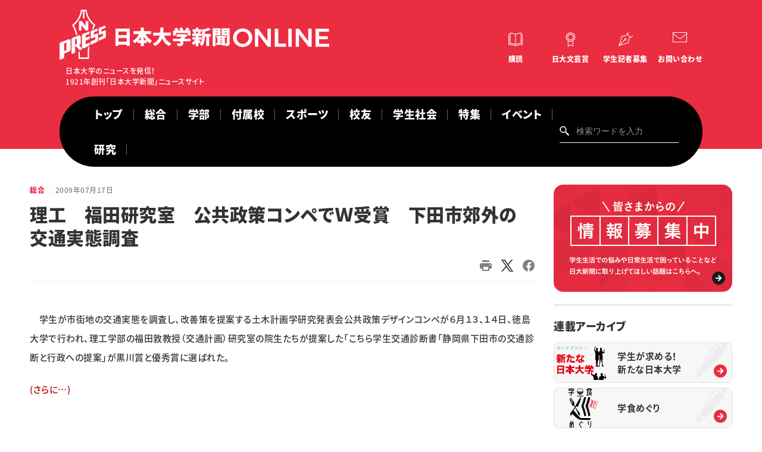

--- FILE ---
content_type: text/html; charset=UTF-8
request_url: https://www.nu-press.net/general/20090717113450/
body_size: 12412
content:
<!DOCTYPE HTML>
<html>

<head prefix="og: http://ogp.me/ns# fb: http://ogp.me/ns/fb# article: http://ogp.me/ns/article#">
      <!-- Google tag (gtag.js) -->
    <script async src="https://www.googletagmanager.com/gtag/js?id=G-89E75W8M6S"></script>
    <script>
      window.dataLayer = window.dataLayer || [];

      function gtag() {
        dataLayer.push(arguments);
      }
      gtag('js', new Date());
      gtag('config', 'G-89E75W8M6S');
    </script>  <meta charset="UTF-8">
  <meta http-equiv="Content-Script-type" content="text/javascript">
  <meta http-equiv="Content-Style-type" content="text/css">
  <meta http-equiv="X-UA-Compatible" content="IE=edge">
  <meta name="viewport" content="width=device-width,initial-scale=1">
  <meta name="description" content="　学生が市街地の交通実態を調査し、改善策を提案する土木計画学研究発表会公共政策デザインコンペが６月１３、１４日、徳島大学で行われ、理工学部の福田敦教授（交通計画）研究室の院生たちが提案した「こちら学生交通診断書「静岡県下 [&hellip;]">
  <meta name="thumbnail" content="">
  <meta name="twitter:card" content="summary">
  <meta property="og:type" content="article">
  <meta property="og:url" content="">
  <meta property="og:title" content="理工　福田研究室　公共政策コンペでＷ受賞　下田市郊外の交通実態調査">
  <meta property="og:site_name" content="">
  <meta property="og:image" content="https://www.nu-press.net/wp-content/uploads/2024/08/logo.png">
  <meta property="og:description" content="">
  <meta property="og:locale" content="ja_JP">
  <meta property="og:image:width" content="400">
  <meta property="og:image:height" content="400">
  <script type="application/ld+json">
    {
      "@context": "http://schema.org",
      "@type": "NewsArticle",
      "name": "理工　福田研究室　公共政策コンペでＷ受賞　下田市郊外の交通実態調査",
      "datePublished": "2009-07-17",
      "url": "https://www.nu-press.net/general/20090717113450/"
    }
  </script>
  <link rel="preconnect" href="https://fonts.googleapis.com">
<link rel="preconnect" href="https://fonts.gstatic.com" crossorigin>
<link href="https://fonts.googleapis.com/css2?family=Montserrat:wght@500;700&display=swap" rel="stylesheet">
<link rel="stylesheet" href="https://cdnjs.cloudflare.com/ajax/libs/slick-carousel/1.9.0/slick.min.css">
<link rel="stylesheet" href="https://cdnjs.cloudflare.com/ajax/libs/animate.css/3.7.2/animate.min.css">
<link rel="stylesheet" href="/asset/css/config.css?2025">
<link rel="stylesheet" href="/asset/css/layout.css">
<link rel="stylesheet" href="/asset/css/lower.css?2025">
<link rel="stylesheet" href="/asset/css/module.css?2025">
<script src="https://cdnjs.cloudflare.com/ajax/libs/jquery/3.4.1/jquery.min.js"></script>
<script src="https://cdnjs.cloudflare.com/ajax/libs/slick-carousel/1.9.0/slick.min.js"></script>
<script src="https://cdnjs.cloudflare.com/ajax/libs/wow/1.1.2/wow.min.js"></script>
<script src="/asset/js/script.js?4"></script>
  <!-- GoogleAnalytics -->
  <script>
    (function(i, s, o, g, r, a, m) {
      i['GoogleAnalyticsObject'] = r;
      i[r] = i[r] || function() {
        (i[r].q = i[r].q || []).push(arguments)
      }, i[r].l = 1 * new Date();
      a = s.createElement(o), m = s.getElementsByTagName(o)[0];
      a.async = 1;
      a.src = g;
      m.parentNode.insertBefore(a, m)
    })(window, document, 'script', '//www.google-analytics.com/analytics.js', 'ga');
    ga('create', 'UA-4627726-31', 'auto');
    ga('send', 'pageview');
  </script>
  <!-- GoogleAnalytics -->
  <title>理工　福田研究室　公共政策コンペでＷ受賞　下田市郊外の交通実態調査 &#8211; 日本大学新聞ONLINE</title>
<meta name='robots' content='max-image-preview:large' />
<link rel='dns-prefetch' href='//www.googletagmanager.com' />
<link rel="alternate" type="application/rss+xml" title="日本大学新聞ONLINE &raquo; 総合 カテゴリーのフィード" href="https://www.nu-press.net/general/feed/" />
<style id='wp-img-auto-sizes-contain-inline-css' type='text/css'>
img:is([sizes=auto i],[sizes^="auto," i]){contain-intrinsic-size:3000px 1500px}
/*# sourceURL=wp-img-auto-sizes-contain-inline-css */
</style>
<style id='wp-emoji-styles-inline-css' type='text/css'>

	img.wp-smiley, img.emoji {
		display: inline !important;
		border: none !important;
		box-shadow: none !important;
		height: 1em !important;
		width: 1em !important;
		margin: 0 0.07em !important;
		vertical-align: -0.1em !important;
		background: none !important;
		padding: 0 !important;
	}
/*# sourceURL=wp-emoji-styles-inline-css */
</style>
<style id='wp-block-library-inline-css' type='text/css'>
:root{--wp-block-synced-color:#7a00df;--wp-block-synced-color--rgb:122,0,223;--wp-bound-block-color:var(--wp-block-synced-color);--wp-editor-canvas-background:#ddd;--wp-admin-theme-color:#007cba;--wp-admin-theme-color--rgb:0,124,186;--wp-admin-theme-color-darker-10:#006ba1;--wp-admin-theme-color-darker-10--rgb:0,107,160.5;--wp-admin-theme-color-darker-20:#005a87;--wp-admin-theme-color-darker-20--rgb:0,90,135;--wp-admin-border-width-focus:2px}@media (min-resolution:192dpi){:root{--wp-admin-border-width-focus:1.5px}}.wp-element-button{cursor:pointer}:root .has-very-light-gray-background-color{background-color:#eee}:root .has-very-dark-gray-background-color{background-color:#313131}:root .has-very-light-gray-color{color:#eee}:root .has-very-dark-gray-color{color:#313131}:root .has-vivid-green-cyan-to-vivid-cyan-blue-gradient-background{background:linear-gradient(135deg,#00d084,#0693e3)}:root .has-purple-crush-gradient-background{background:linear-gradient(135deg,#34e2e4,#4721fb 50%,#ab1dfe)}:root .has-hazy-dawn-gradient-background{background:linear-gradient(135deg,#faaca8,#dad0ec)}:root .has-subdued-olive-gradient-background{background:linear-gradient(135deg,#fafae1,#67a671)}:root .has-atomic-cream-gradient-background{background:linear-gradient(135deg,#fdd79a,#004a59)}:root .has-nightshade-gradient-background{background:linear-gradient(135deg,#330968,#31cdcf)}:root .has-midnight-gradient-background{background:linear-gradient(135deg,#020381,#2874fc)}:root{--wp--preset--font-size--normal:16px;--wp--preset--font-size--huge:42px}.has-regular-font-size{font-size:1em}.has-larger-font-size{font-size:2.625em}.has-normal-font-size{font-size:var(--wp--preset--font-size--normal)}.has-huge-font-size{font-size:var(--wp--preset--font-size--huge)}.has-text-align-center{text-align:center}.has-text-align-left{text-align:left}.has-text-align-right{text-align:right}.has-fit-text{white-space:nowrap!important}#end-resizable-editor-section{display:none}.aligncenter{clear:both}.items-justified-left{justify-content:flex-start}.items-justified-center{justify-content:center}.items-justified-right{justify-content:flex-end}.items-justified-space-between{justify-content:space-between}.screen-reader-text{border:0;clip-path:inset(50%);height:1px;margin:-1px;overflow:hidden;padding:0;position:absolute;width:1px;word-wrap:normal!important}.screen-reader-text:focus{background-color:#ddd;clip-path:none;color:#444;display:block;font-size:1em;height:auto;left:5px;line-height:normal;padding:15px 23px 14px;text-decoration:none;top:5px;width:auto;z-index:100000}html :where(.has-border-color){border-style:solid}html :where([style*=border-top-color]){border-top-style:solid}html :where([style*=border-right-color]){border-right-style:solid}html :where([style*=border-bottom-color]){border-bottom-style:solid}html :where([style*=border-left-color]){border-left-style:solid}html :where([style*=border-width]){border-style:solid}html :where([style*=border-top-width]){border-top-style:solid}html :where([style*=border-right-width]){border-right-style:solid}html :where([style*=border-bottom-width]){border-bottom-style:solid}html :where([style*=border-left-width]){border-left-style:solid}html :where(img[class*=wp-image-]){height:auto;max-width:100%}:where(figure){margin:0 0 1em}html :where(.is-position-sticky){--wp-admin--admin-bar--position-offset:var(--wp-admin--admin-bar--height,0px)}@media screen and (max-width:600px){html :where(.is-position-sticky){--wp-admin--admin-bar--position-offset:0px}}

/*# sourceURL=wp-block-library-inline-css */
</style><style id='global-styles-inline-css' type='text/css'>
:root{--wp--preset--aspect-ratio--square: 1;--wp--preset--aspect-ratio--4-3: 4/3;--wp--preset--aspect-ratio--3-4: 3/4;--wp--preset--aspect-ratio--3-2: 3/2;--wp--preset--aspect-ratio--2-3: 2/3;--wp--preset--aspect-ratio--16-9: 16/9;--wp--preset--aspect-ratio--9-16: 9/16;--wp--preset--color--black: #000000;--wp--preset--color--cyan-bluish-gray: #abb8c3;--wp--preset--color--white: #ffffff;--wp--preset--color--pale-pink: #f78da7;--wp--preset--color--vivid-red: #cf2e2e;--wp--preset--color--luminous-vivid-orange: #ff6900;--wp--preset--color--luminous-vivid-amber: #fcb900;--wp--preset--color--light-green-cyan: #7bdcb5;--wp--preset--color--vivid-green-cyan: #00d084;--wp--preset--color--pale-cyan-blue: #8ed1fc;--wp--preset--color--vivid-cyan-blue: #0693e3;--wp--preset--color--vivid-purple: #9b51e0;--wp--preset--gradient--vivid-cyan-blue-to-vivid-purple: linear-gradient(135deg,rgb(6,147,227) 0%,rgb(155,81,224) 100%);--wp--preset--gradient--light-green-cyan-to-vivid-green-cyan: linear-gradient(135deg,rgb(122,220,180) 0%,rgb(0,208,130) 100%);--wp--preset--gradient--luminous-vivid-amber-to-luminous-vivid-orange: linear-gradient(135deg,rgb(252,185,0) 0%,rgb(255,105,0) 100%);--wp--preset--gradient--luminous-vivid-orange-to-vivid-red: linear-gradient(135deg,rgb(255,105,0) 0%,rgb(207,46,46) 100%);--wp--preset--gradient--very-light-gray-to-cyan-bluish-gray: linear-gradient(135deg,rgb(238,238,238) 0%,rgb(169,184,195) 100%);--wp--preset--gradient--cool-to-warm-spectrum: linear-gradient(135deg,rgb(74,234,220) 0%,rgb(151,120,209) 20%,rgb(207,42,186) 40%,rgb(238,44,130) 60%,rgb(251,105,98) 80%,rgb(254,248,76) 100%);--wp--preset--gradient--blush-light-purple: linear-gradient(135deg,rgb(255,206,236) 0%,rgb(152,150,240) 100%);--wp--preset--gradient--blush-bordeaux: linear-gradient(135deg,rgb(254,205,165) 0%,rgb(254,45,45) 50%,rgb(107,0,62) 100%);--wp--preset--gradient--luminous-dusk: linear-gradient(135deg,rgb(255,203,112) 0%,rgb(199,81,192) 50%,rgb(65,88,208) 100%);--wp--preset--gradient--pale-ocean: linear-gradient(135deg,rgb(255,245,203) 0%,rgb(182,227,212) 50%,rgb(51,167,181) 100%);--wp--preset--gradient--electric-grass: linear-gradient(135deg,rgb(202,248,128) 0%,rgb(113,206,126) 100%);--wp--preset--gradient--midnight: linear-gradient(135deg,rgb(2,3,129) 0%,rgb(40,116,252) 100%);--wp--preset--font-size--small: 13px;--wp--preset--font-size--medium: 20px;--wp--preset--font-size--large: 36px;--wp--preset--font-size--x-large: 42px;--wp--preset--spacing--20: 0.44rem;--wp--preset--spacing--30: 0.67rem;--wp--preset--spacing--40: 1rem;--wp--preset--spacing--50: 1.5rem;--wp--preset--spacing--60: 2.25rem;--wp--preset--spacing--70: 3.38rem;--wp--preset--spacing--80: 5.06rem;--wp--preset--shadow--natural: 6px 6px 9px rgba(0, 0, 0, 0.2);--wp--preset--shadow--deep: 12px 12px 50px rgba(0, 0, 0, 0.4);--wp--preset--shadow--sharp: 6px 6px 0px rgba(0, 0, 0, 0.2);--wp--preset--shadow--outlined: 6px 6px 0px -3px rgb(255, 255, 255), 6px 6px rgb(0, 0, 0);--wp--preset--shadow--crisp: 6px 6px 0px rgb(0, 0, 0);}:where(.is-layout-flex){gap: 0.5em;}:where(.is-layout-grid){gap: 0.5em;}body .is-layout-flex{display: flex;}.is-layout-flex{flex-wrap: wrap;align-items: center;}.is-layout-flex > :is(*, div){margin: 0;}body .is-layout-grid{display: grid;}.is-layout-grid > :is(*, div){margin: 0;}:where(.wp-block-columns.is-layout-flex){gap: 2em;}:where(.wp-block-columns.is-layout-grid){gap: 2em;}:where(.wp-block-post-template.is-layout-flex){gap: 1.25em;}:where(.wp-block-post-template.is-layout-grid){gap: 1.25em;}.has-black-color{color: var(--wp--preset--color--black) !important;}.has-cyan-bluish-gray-color{color: var(--wp--preset--color--cyan-bluish-gray) !important;}.has-white-color{color: var(--wp--preset--color--white) !important;}.has-pale-pink-color{color: var(--wp--preset--color--pale-pink) !important;}.has-vivid-red-color{color: var(--wp--preset--color--vivid-red) !important;}.has-luminous-vivid-orange-color{color: var(--wp--preset--color--luminous-vivid-orange) !important;}.has-luminous-vivid-amber-color{color: var(--wp--preset--color--luminous-vivid-amber) !important;}.has-light-green-cyan-color{color: var(--wp--preset--color--light-green-cyan) !important;}.has-vivid-green-cyan-color{color: var(--wp--preset--color--vivid-green-cyan) !important;}.has-pale-cyan-blue-color{color: var(--wp--preset--color--pale-cyan-blue) !important;}.has-vivid-cyan-blue-color{color: var(--wp--preset--color--vivid-cyan-blue) !important;}.has-vivid-purple-color{color: var(--wp--preset--color--vivid-purple) !important;}.has-black-background-color{background-color: var(--wp--preset--color--black) !important;}.has-cyan-bluish-gray-background-color{background-color: var(--wp--preset--color--cyan-bluish-gray) !important;}.has-white-background-color{background-color: var(--wp--preset--color--white) !important;}.has-pale-pink-background-color{background-color: var(--wp--preset--color--pale-pink) !important;}.has-vivid-red-background-color{background-color: var(--wp--preset--color--vivid-red) !important;}.has-luminous-vivid-orange-background-color{background-color: var(--wp--preset--color--luminous-vivid-orange) !important;}.has-luminous-vivid-amber-background-color{background-color: var(--wp--preset--color--luminous-vivid-amber) !important;}.has-light-green-cyan-background-color{background-color: var(--wp--preset--color--light-green-cyan) !important;}.has-vivid-green-cyan-background-color{background-color: var(--wp--preset--color--vivid-green-cyan) !important;}.has-pale-cyan-blue-background-color{background-color: var(--wp--preset--color--pale-cyan-blue) !important;}.has-vivid-cyan-blue-background-color{background-color: var(--wp--preset--color--vivid-cyan-blue) !important;}.has-vivid-purple-background-color{background-color: var(--wp--preset--color--vivid-purple) !important;}.has-black-border-color{border-color: var(--wp--preset--color--black) !important;}.has-cyan-bluish-gray-border-color{border-color: var(--wp--preset--color--cyan-bluish-gray) !important;}.has-white-border-color{border-color: var(--wp--preset--color--white) !important;}.has-pale-pink-border-color{border-color: var(--wp--preset--color--pale-pink) !important;}.has-vivid-red-border-color{border-color: var(--wp--preset--color--vivid-red) !important;}.has-luminous-vivid-orange-border-color{border-color: var(--wp--preset--color--luminous-vivid-orange) !important;}.has-luminous-vivid-amber-border-color{border-color: var(--wp--preset--color--luminous-vivid-amber) !important;}.has-light-green-cyan-border-color{border-color: var(--wp--preset--color--light-green-cyan) !important;}.has-vivid-green-cyan-border-color{border-color: var(--wp--preset--color--vivid-green-cyan) !important;}.has-pale-cyan-blue-border-color{border-color: var(--wp--preset--color--pale-cyan-blue) !important;}.has-vivid-cyan-blue-border-color{border-color: var(--wp--preset--color--vivid-cyan-blue) !important;}.has-vivid-purple-border-color{border-color: var(--wp--preset--color--vivid-purple) !important;}.has-vivid-cyan-blue-to-vivid-purple-gradient-background{background: var(--wp--preset--gradient--vivid-cyan-blue-to-vivid-purple) !important;}.has-light-green-cyan-to-vivid-green-cyan-gradient-background{background: var(--wp--preset--gradient--light-green-cyan-to-vivid-green-cyan) !important;}.has-luminous-vivid-amber-to-luminous-vivid-orange-gradient-background{background: var(--wp--preset--gradient--luminous-vivid-amber-to-luminous-vivid-orange) !important;}.has-luminous-vivid-orange-to-vivid-red-gradient-background{background: var(--wp--preset--gradient--luminous-vivid-orange-to-vivid-red) !important;}.has-very-light-gray-to-cyan-bluish-gray-gradient-background{background: var(--wp--preset--gradient--very-light-gray-to-cyan-bluish-gray) !important;}.has-cool-to-warm-spectrum-gradient-background{background: var(--wp--preset--gradient--cool-to-warm-spectrum) !important;}.has-blush-light-purple-gradient-background{background: var(--wp--preset--gradient--blush-light-purple) !important;}.has-blush-bordeaux-gradient-background{background: var(--wp--preset--gradient--blush-bordeaux) !important;}.has-luminous-dusk-gradient-background{background: var(--wp--preset--gradient--luminous-dusk) !important;}.has-pale-ocean-gradient-background{background: var(--wp--preset--gradient--pale-ocean) !important;}.has-electric-grass-gradient-background{background: var(--wp--preset--gradient--electric-grass) !important;}.has-midnight-gradient-background{background: var(--wp--preset--gradient--midnight) !important;}.has-small-font-size{font-size: var(--wp--preset--font-size--small) !important;}.has-medium-font-size{font-size: var(--wp--preset--font-size--medium) !important;}.has-large-font-size{font-size: var(--wp--preset--font-size--large) !important;}.has-x-large-font-size{font-size: var(--wp--preset--font-size--x-large) !important;}
/*# sourceURL=global-styles-inline-css */
</style>

<style id='classic-theme-styles-inline-css' type='text/css'>
/*! This file is auto-generated */
.wp-block-button__link{color:#fff;background-color:#32373c;border-radius:9999px;box-shadow:none;text-decoration:none;padding:calc(.667em + 2px) calc(1.333em + 2px);font-size:1.125em}.wp-block-file__button{background:#32373c;color:#fff;text-decoration:none}
/*# sourceURL=/wp-includes/css/classic-themes.min.css */
</style>
<link rel='stylesheet' id='Read More WP-public-css-css' href='https://www.nu-press.net/wp-content/plugins/read-more-wp/public/css/read-more-wp-public.css?ver=1.1.6' type='text/css' media='all' />
<script type="text/javascript" src="https://www.nu-press.net/wp-includes/js/jquery/jquery.min.js?ver=3.7.1" id="jquery-core-js"></script>
<script type="text/javascript" src="https://www.nu-press.net/wp-includes/js/jquery/jquery-migrate.min.js?ver=3.4.1" id="jquery-migrate-js"></script>
<script type="text/javascript" src="https://www.nu-press.net/wp-content/plugins/read-more-wp/public/js/read-more-wp-public.js?ver=1.1.6" id="Read More WP-public-js-js"></script>

<!-- Site Kit によって追加された Google タグ（gtag.js）スニペット -->
<!-- Google アナリティクス スニペット (Site Kit が追加) -->
<script type="text/javascript" src="https://www.googletagmanager.com/gtag/js?id=GT-KDDH5D7T" id="google_gtagjs-js" async></script>
<script type="text/javascript" id="google_gtagjs-js-after">
/* <![CDATA[ */
window.dataLayer = window.dataLayer || [];function gtag(){dataLayer.push(arguments);}
gtag("set","linker",{"domains":["www.nu-press.net"]});
gtag("js", new Date());
gtag("set", "developer_id.dZTNiMT", true);
gtag("config", "GT-KDDH5D7T");
//# sourceURL=google_gtagjs-js-after
/* ]]> */
</script>
<link rel="https://api.w.org/" href="https://www.nu-press.net/wp-json/" /><link rel="alternate" title="JSON" type="application/json" href="https://www.nu-press.net/wp-json/wp/v2/categories/2" /><link rel="EditURI" type="application/rsd+xml" title="RSD" href="https://www.nu-press.net/xmlrpc.php?rsd" />
<meta name="generator" content="WordPress 6.9" />
<meta name="generator" content="Site Kit by Google 1.170.0" />		<style type="text/css" id="wp-custom-css">
			.mark1{
  background:linear-gradient(transparent 50%, #ff0 50%);  
}

p.trend { color: #EB2D41; }

div.trend{ height: 26.7px;}

.button a {
    background: #eee;
    border-radius: 9999px;
    position: relative;
    display: flex;
    justify-content: space-around;
    align-items: center;
    margin: 0 auto;
    max-width: 250px;
    padding: 10px 25px;
    font-family: "Noto Sans Japanese";
    color: #333333;
    line-height: 1.8;
    text-decoration: none;
    transition: 0.3s ease-in-out;
    font-weight: 500;
}
.button a:hover {
    background: #333333;
    color: #FFF;
}
.button a:after {
    content: '';
    width: 5px;
    height: 5px;
    border-top: 3px solid #333333;
    border-right: 3px solid #333333;
    transform: rotate(45deg) translateY(-50%);
    position: absolute;
    top: 50%;
    right: 20px;
    border-radius: 1px;
    transition: 0.3s ease-in-out;
}
.button a:hover:after {
    border-color: #FFF;
}

/*左上に背景色ありタイトル*/
.box5-3{
	display:inline-block;
	padding:3em 2em 2em; /* ボックス内側余白 */
	position:relative; /* 配置(ここを基準に)*/
	left: 50%;
  transform: translateX(-50%);
	border: 1px solid #757575; /* ボックスの線 (太さ・種類・色)*/
	background-color:#F8F8F8; /* ボックス背景色*/
}

.box5-3 .box-title {
	background-color:#757575; /* タイトル背景色 */
	font-size: 1em;/* タイトル文字の大きさ */
	color: #fff ; /* タイトル文字色 */
	padding: 7px 12px;/*タイトルの余白*/
	line-height: 1;/*タイトルの行の高さ*/
	position:absolute;/* 配置(ここを動かす) */
	top: 0; /*上からの距離*/
	left: 0; /*左からの距離*/
}

.body:not(.contact):not(.contact-child) .the_content ul
{margin-bottom:0px;}		</style>
		</head>

<body class="is-entry" oncontextmenu="return false;" oncopy="return false;">

  <div class="tgl"><span>メニューの開閉</span></div>
<div class="drawer">
  <div class="inner">
    <div class="nav-wrap">
      <nav>
        <div class="search">
          <form class="searchform" role="search" method="get" action="https://www.nu-press.net">
            <input type="text" name="s" id="s" value="" placeholder="検索ワードを入力">
            <input type="hidden" value="post" name="post_type" id="post_type">
            <input type="submit" value="検索">
          </form>
        </div>
        <div class="glnv">
          <ul>
            <li><a href="/">トップ</a></li>
            <li><a href="https://www.nu-press.net/general/">総合</a></li>
            <li><a href="https://www.nu-press.net/academic/">学部・大学院</a></li>
            <li><a href="https://www.nu-press.net/affiliated_school/">付属校</a></li>
            <li><a href="https://www.nu-press.net/sports/">スポーツ</a></li>
            <li><a href="https://www.nu-press.net/people/">校友</a></li>
            <li><a href="https://www.nu-press.net/society/">学生社会</a></li>
            <li><a href="https://www.nu-press.net/feature/">特集・企画</a></li>
            <li><a href="/event/">イベント</a></li>
          </ul>
        </div>
        <div class="utility">
          <ul>
            <li class="subscribe"><a href=https://www.nu-press.net/about/subscription/"">購読</a></li>
            <li class="award"><a href="https://www.nu-press.net/about/prize/">日大文芸賞</a></li>
            <li class="journalist"><a href="">学生記者募集</a></li>
            <li class="contact"><a href="https://www.nu-press.net/contact/">お問い合わせ</a></li>
          </ul>
        </div>
      </nav>
    </div>
  </div>
</div>

  <div class=" wrap">

    <header>
  <div class="inner">
     <div class="si-utility">
<div class="si"><a href="/"><img src="/asset/img/common/logo-white.svg" alt="日本大学"><span class="jp"><img src="/asset/img/common/header_logo_type.svg" alt="日本大学"></span><span class="sub">日本大学のニュースを発信！<br>1921年創刊「日本大学新聞」ニュースサイト</span></a></div>
      <div class="utility">
        <ul>
          <li class="subscribe"><a href="https://www.nu-press.net/about/subscription/">購読</a></li>
          <li class="award"><a href="https://www.nu-press.net/about/prize/">日大文芸賞</a></li>
          <li class="journalist"><a href="https://www.nu-press.net/about/student_journalists/">学生記者募集</a></li>
          <li class="contact"><a href="https://www.nu-press.net/contact/">お問い合わせ</a></li>
        </ul>
      </div>
    </div>
    <div class="glnv">
      <nav>
        <ul>
		  <li><a href="/">トップ</a></li>
		  <li><a href="https://www.nu-press.net/general/">総合</a></li>
          <li><a href="https://www.nu-press.net/academic/">学部</a></li>
          <li><a href="https://www.nu-press.net/affiliated_school/">付属校</a></li>
          <li><a href="https://www.nu-press.net/sports/">スポーツ</a></li>
          <li><a href="https://www.nu-press.net/people/">校友</a></li>
          <li><a href="https://www.nu-press.net/society/">学生社会</a></li>
          <li><a href="https://www.nu-press.net/feature/">特集</a></li>
          <li><a href="https://www.nu-press.net/event/">イベント</a></li>
          <li><a href="https://www.nu-press.net/reserch/">研究</a></li>
        </ul>
        <div class="search">
          <form class="searchform" role="search" method="get" action="https://www.nu-press.net">
            <input type="text" name="s" id="s" value="" placeholder="検索ワードを入力">
            <input type="hidden" value="post" name="post_type" id="post_type">
            <input type="submit" value="検索">
          </form>
        </div>
      </nav>
    </div>
  </div>
</header>

    <main>

      <div class="columns col02">

        <div class="inner">

          <div class="main">


                        <div class="area-entry">
              <div class="inner">
                <div class="title-body">
                  <div class="title">
                    <div class="category-date">
                      <p class="category"><a href="https://www.nu-press.net/general/">総合</a></p>
                      <p class="date"><time datetime="2009-07-17">2009年07月17日</time></p>
                    </div>
                    <h1 class="title-entry">理工　福田研究室　公共政策コンペでＷ受賞　下田市郊外の交通実態調査</h1>
                    <div class="tag-social">
                      <div class="tag">
                        <ul class="list-tag">
                                                  </ul>
                      </div>
                      <div class="social">
                        <ul>
                      <li><a href="#" onclick="window.print(); return false;"><img src="/asset/img/common/icn-print.svg" alt=""></a></li>
                          <li><a href="https://x.com/intent/tweet?url=https://www.nu-press.net/general/20090717113450/&text=理工　福田研究室　公共政策コンペでＷ受賞　下田市郊外の交通実態調査"><img src="https://www.nu-press.net/wp-content/uploads/2024/07/logo-black.png" alt=""></a></li>
                          <li><a href="http://www.facebook.com/share.php?u=https://www.nu-press.net/general/20090717113450/"><img src="/asset/img/common/icn-fb.svg" alt=""></a></li>
                        </ul>
                      </div>
                    </div>
                  </div>
                  <div class="body entrybody">

                    <div class="entry-body">

                      <div class="the_content">
                        <p>　学生が市街地の交通実態を調査し、改善策を提案する土木計画学研究発表会公共政策デザインコンペが６月１３、１４日、徳島大学で行われ、理工学部の福田敦教授（交通計画）研究室の院生たちが提案した「こちら学生交通診断書「静岡県下田市の交通診断と行政への提案」が黒川賞と優秀賞に選ばれた。</p>
<p> <a href="https://www.nu-press.net/general/20090717113450/#more-1148" class="more-link"><span aria-label="続きを読む 理工　福田研究室　公共政策コンペでＷ受賞　下田市郊外の交通実態調査">(さらに&hellip;)</span></a></p>
                                              </div>
                      <div class="area-block-side is-tag">
                        <div class="inner">
                          <div class="title-body">
                            <h2 class="hl02">関連タグ</h2>
                            <div class="tag">
                              <ul class="list-tag">
                                                              </ul>
                            </div>
                          </div>
                        </div>
                      </div>
                    </div>


                    <div class="comment">
                      <p><a href="/comment_form/" class="btn btn-comment"><span>ご意見・ご感想はこちらから</span></a></p>
                    </div>

                    <div class="back">
                      <p><a href="https://www.nu-press.net/general/" class="btn btn-back">一覧に戻る</a></p>
                    </div>

                  </div>
                </div>
              </div>
            </div>

                          
                <div class="area-relate">
                  <div class="inner">
                    <div class="title-body">
                      <div class="title">
                        <h2 class="hl02">合わせて読みたい</h2>
                      </div>
                      <div class="body">
                        <div class="articles type-d">
                                                      <div class="article">
                              <a href="https://www.nu-press.net/general/20251226112611/">
                                <div class="imgtxt">
                                  <div class="img">
                                    <picture>
                                      <img src="https://www.nu-press.net/wp-content/uploads/2025/12/S__79093770.jpg" alt="">                                    </picture>
                                  </div>
                                  <div class="txt">
                                    <p class="category">総合</p>
                                    <h2 class="title">レスリング・全日本   97㌔で級吉田３連覇</h2>
                                    <p class="lead"></p>
                                    <time datetime="2025-12-26">2025年12月26日</time>
                                    <ul class="list-tag">
                                                                          </ul>
                                  </div>
                                </div>
                              </a>
                            </div>
                                                      <div class="article">
                              <a href="https://www.nu-press.net/general/20251218151730/">
                                <div class="imgtxt">
                                  <div class="img">
                                    <picture>
                                      <img src="/asset/img/common/noimg-general.png" alt="">                                    </picture>
                                  </div>
                                  <div class="txt">
                                    <p class="category">総合</p>
                                    <h2 class="title">芸術学部写真学科　教員作品展　ＳKＹⅧ</h2>
                                    <p class="lead"></p>
                                    <time datetime="2025-12-18">2025年12月18日</time>
                                    <ul class="list-tag">
                                                                          </ul>
                                  </div>
                                </div>
                              </a>
                            </div>
                                                      <div class="article">
                              <a href="https://www.nu-press.net/general/20251208110829/">
                                <div class="imgtxt">
                                  <div class="img">
                                    <picture>
                                      <img src="/asset/img/common/noimg-general.png" alt="">                                    </picture>
                                  </div>
                                  <div class="txt">
                                    <p class="category">総合</p>
                                    <h2 class="title">２５年度司法書士試験 　本学からは２人</h2>
                                    <p class="lead"></p>
                                    <time datetime="2025-12-08">2025年12月08日</time>
                                    <ul class="list-tag">
                                                                          </ul>
                                  </div>
                                </div>
                              </a>
                            </div>
                                                      <div class="article">
                              <a href="https://www.nu-press.net/general/20251208110511/">
                                <div class="imgtxt">
                                  <div class="img">
                                    <picture>
                                      <img src="/asset/img/common/noimg-general.png" alt="">                                    </picture>
                                  </div>
                                  <div class="txt">
                                    <p class="category">総合</p>
                                    <h2 class="title">台湾校友会 　留学生に奨学金</h2>
                                    <p class="lead"></p>
                                    <time datetime="2025-12-08">2025年12月08日</time>
                                    <ul class="list-tag">
                                                                          </ul>
                                  </div>
                                </div>
                              </a>
                            </div>
                                                      <div class="article">
                              <a href="https://www.nu-press.net/general/20251208110415/">
                                <div class="imgtxt">
                                  <div class="img">
                                    <picture>
                                      <img src="https://www.nu-press.net/wp-content/uploads/2025/12/P1-感謝状を授与する町田課長（提供＝広報部）-e1765006350397.jpeg" alt="">                                    </picture>
                                  </div>
                                  <div class="txt">
                                    <p class="category">総合</p>
                                    <h2 class="title">本学職員に感謝状</h2>
                                    <p class="lead"></p>
                                    <time datetime="2025-12-08">2025年12月08日</time>
                                    <ul class="list-tag">
                                                                          </ul>
                                  </div>
                                </div>
                              </a>
                            </div>
                                                      <div class="article">
                              <a href="https://www.nu-press.net/general/20251208110344/">
                                <div class="imgtxt">
                                  <div class="img">
                                    <picture>
                                      <img src="https://www.nu-press.net/wp-content/uploads/2025/12/P2-橋岡さん.jpg" alt="">                                    </picture>
                                  </div>
                                  <div class="txt">
                                    <p class="category">総合</p>
                                    <h2 class="title">橋岡さん「陸上競技教室」開く</h2>
                                    <p class="lead"></p>
                                    <time datetime="2025-12-08">2025年12月08日</time>
                                    <ul class="list-tag">
                                      <li>陸上</li>                                    </ul>
                                  </div>
                                </div>
                              </a>
                            </div>
                                                  </div>
                      </div>
                    </div>
                  </div>
                </div>
                                        

          </div>

          <div class="side">

        <div class="area-bnr">
      <div class="inner">
        <div class="title-body">
          <div class="body">
            <ul>
              <li><a href="/comment_form/"><img src="https://www.nu-press.net/wp-content/uploads/2022/11/bnr.jpg" alt="情報募集中"></a></li>
            </ul>
          </div>
        </div>
      </div>
    </div>
  
  <div class="area-block-side">
<div class="inner">
<div class="side_archive">
<div class="title-body">
<div class="title">
<h2 class="hl03">連載アーカイブ</h2>
</div>
<div class="archive_set">
<a class="set_wrap" href="https://www.nu-press.net/tag/%e5%ad%a6%e7%94%9f%e3%81%8c%e6%b1%82%e3%82%81%e3%82%8b%ef%bc%81%e6%96%b0%e3%81%9f%e3%81%aa%e6%97%a5%e6%9c%ac%e5%a4%a7%e5%ad%a6/" target="_blank">
<div class="img">
<img loading="lazy" src="https://www.nu-press.net/wp-content/uploads/2024/08/学生が求める！新たな日本大学.png" width="874" height="638" alt="">
</div><!-- /.img -->
<div class="txt">
<p>学生が求める！<br />
新たな日本大学</p>
</div><!-- /.txt -->
</a>
</div><!-- /.archive_set -->
<div class="archive_set">
<a class="set_wrap" href="https://www.nu-press.net/tag/%e5%ad%a6%e9%a3%9f%e5%b7%a1%e3%82%8a/" target="_blank">
<div class="img">
<img loading="lazy" src="https://www.nu-press.net/wp-content/uploads/2024/08/学食めぐり.png" width="113" height="134" alt="">
</div><!-- /.img -->
<div class="txt">
<p>学食めぐり</p>
</div><!-- /.txt -->
</a>
</div><!-- /.archive_set -->
<div class="archive_set">
<a class="set_wrap" href="https://www.nu-press.net/tag/%e6%a4%9c%e8%a8%bc%e3%80%80%e5%ad%a6%e7%94%9f%e3%82%92%e6%94%af%e3%81%88%e3%82%8b%e6%96%bd%e8%a8%ad%e3%81%a8%e5%88%b6%e5%ba%a6/" target="_blank">
<div class="img">
<img loading="lazy" src="https://www.nu-press.net/wp-content/uploads/2025/10/連載-学生を支える施設と制度_page-0001.jpg" width="839" height="544" alt="">
</div><!-- /.img -->
<div class="txt">
<p>検証 学生を支える施設と制度</p>
</div><!-- /.txt -->
</a>
</div><!-- /.archive_set -->
</div>
</div><!-- /.side_archive -->
</div>
</div>

  　<div class="area-block-side">
    <div class="area-block-side is-tag">
      <div class="inner">
        <div class="title-body">
          <div class="title">
            <h2 class="hl03">タグから検索</h2>
          </div>
          <div class="body">
            <dl class="list-news type-a">
               <dt>🚴スポーツ</dt>
            </dl>
            <ul class="list-tag">
              <li><a href="https://www.nu-press.net/tag/%e3%82%b9%e3%82%b1%e3%83%bc%e3%83%88/">スケート</a></li><li><a href="https://www.nu-press.net/tag/%e3%82%b9%e3%82%ad%e3%83%bc/">スキー</a></li><li><a href="https://www.nu-press.net/tag/%e3%83%9c%e3%82%af%e3%82%b7%e3%83%b3%e3%82%b0/">ボクシング</a></li><li><a href="https://www.nu-press.net/tag/%e3%83%9c%e3%83%bc%e3%83%88/">ボート</a></li><li><a href="https://www.nu-press.net/tag/%e6%9f%94%e9%81%93/">柔道</a></li><li><a href="https://www.nu-press.net/tag/%e4%bd%93%e6%93%8d/">体操</a></li><li><a href="https://www.nu-press.net/tag/%e3%83%ac%e3%82%b9%e3%83%aa%e3%83%b3%e3%82%b0/">レスリング</a></li><li><a href="https://www.nu-press.net/tag/%e3%83%ad%e3%83%bc%e3%82%a4%e3%83%b3%e3%82%b0/">ローイング</a></li><li><a href="https://www.nu-press.net/tag/%e9%99%b8%e4%b8%8a/">陸上</a></li><li><a href="https://www.nu-press.net/tag/%e3%83%a8%e3%83%83%e3%83%88/">ヨット</a></li><li><a href="https://www.nu-press.net/tag/%e8%87%aa%e8%bb%a2%e8%bb%8a/">自転車</a></li><li><a href="https://www.nu-press.net/tag/%e3%82%b5%e3%83%bc%e3%83%95%e3%82%a3%e3%83%b3/">サーフィン</a></li><li><a href="https://www.nu-press.net/tag/%e5%b0%84%e6%92%83/">射撃</a></li><li><a href="https://www.nu-press.net/tag/%e3%82%ad%e3%83%83%e3%82%af%e3%83%9c%e3%82%af%e3%82%b7%e3%83%b3%e3%82%b0/">キックボクシング</a></li><li><a href="https://www.nu-press.net/tag/%e7%9b%b8%e6%92%b2/">相撲</a></li><li><a href="https://www.nu-press.net/tag/%e7%ab%af%e8%89%87/">端艇</a></li><li><a href="https://www.nu-press.net/tag/%e5%a5%b3%e5%ad%90%e7%9b%b8%e6%92%b2/">女子相撲</a></li><li><a href="https://www.nu-press.net/tag/%e7%a9%ba%e6%89%8b/">空手</a></li><li><a href="https://www.nu-press.net/tag/%e3%83%95%e3%82%a7%e3%83%b3%e3%82%b7%e3%83%b3%e3%82%b0/">フェンシング</a></li><li><a href="https://www.nu-press.net/tag/%e3%83%88%e3%83%a9%e3%83%b3%e3%83%9d%e3%83%aa%e3%83%b3/">トランポリン</a></li><li><a href="https://www.nu-press.net/tag/%e7%ab%b6%e6%b3%b3/">競泳</a></li><li><a href="https://www.nu-press.net/tag/%e5%89%a3%e9%81%93/">剣道</a></li><li><a href="https://www.nu-press.net/tag/%e9%a6%ac%e8%a1%93/">馬術</a></li><li><a href="https://www.nu-press.net/tag/%e3%83%81%e3%82%a2%e3%83%aa%e3%83%bc%e3%83%87%e3%82%a3%e3%83%b3%e3%82%b0/">チアリーディング</a></li><li><a href="https://www.nu-press.net/tag/%e5%bc%93%e9%81%93/">弓道</a></li><li><a href="https://www.nu-press.net/tag/%e9%87%8d%e9%87%8f%e6%8c%99%e3%81%92/">重量挙げ</a></li>            </ul>
            <dl class="list-news type-a">
               <dt>⚾球技</dt>
            </dl>
            <ul class="list-tag">
              <li><a href="https://www.nu-press.net/tag/%e6%ba%96%e7%a1%ac%e5%bc%8f%e9%87%8e%e7%90%83/">準硬式野球</a></li><li><a href="https://www.nu-press.net/tag/%e3%83%86%e3%83%8b%e3%82%b9/">テニス</a></li><li><a href="https://www.nu-press.net/tag/%e5%8d%93%e7%90%83/">卓球</a></li><li><a href="https://www.nu-press.net/tag/%e3%83%90%e3%83%ac%e3%83%bc%e3%83%9c%e3%83%bc%e3%83%ab/">バレーボール</a></li><li><a href="https://www.nu-press.net/tag/%e3%83%8f%e3%83%b3%e3%83%89%e3%83%9c%e3%83%bc%e3%83%ab/">ハンドボール</a></li><li><a href="https://www.nu-press.net/tag/%e3%82%b4%e3%83%ab%e3%83%95/">ゴルフ</a></li><li><a href="https://www.nu-press.net/tag/%e3%83%90%e3%82%b9%e3%82%b1%e3%83%83%e3%83%88%e3%83%9c%e3%83%bc%e3%83%ab/">バスケットボール</a></li><li><a href="https://www.nu-press.net/tag/%e3%83%90%e3%83%89%e3%83%9f%e3%83%b3%e3%83%88%e3%83%b3/">バドミントン</a></li><li><a href="https://www.nu-press.net/tag/%e3%83%a9%e3%82%b0%e3%83%93%e3%83%bc/">ラグビー</a></li><li><a href="https://www.nu-press.net/tag/%e3%82%a2%e3%83%a1%e3%83%95%e3%83%88/">アメフト</a></li><li><a href="https://www.nu-press.net/tag/%e5%a5%b3%e5%ad%90%e3%82%b5%e3%83%83%e3%82%ab%e3%83%bc/">女子サッカー</a></li><li><a href="https://www.nu-press.net/tag/%e9%87%8e%e7%90%83/">野球</a></li><li><a href="https://www.nu-press.net/tag/%e3%83%93%e3%83%bc%e3%83%81%e3%83%90%e3%83%ac%e3%83%bc/">ビーチバレー</a></li><li><a href="https://www.nu-press.net/tag/%e3%82%b5%e3%83%83%e3%82%ab%e3%83%bc/">サッカー</a></li>            </ul>
            <dl class="list-news type-a">
               <dt>🗾大会別</dt>
            </dl>
            <ul class="list-tag">
              <li><a href="https://www.nu-press.net/tag/%e9%a7%85%e4%bc%9d/">駅伝</a></li><li><a href="https://www.nu-press.net/tag/%e5%a4%8f%e3%81%ae%e7%94%b2%e5%ad%90%e5%9c%92/">夏の甲子園</a></li><li><a href="https://www.nu-press.net/tag/%e3%82%a4%e3%83%b3%e3%82%bf%e3%83%bc%e3%83%8f%e3%82%a4/">インターハイ</a></li><li><a href="https://www.nu-press.net/tag/%e3%82%a4%e3%83%b3%e3%82%ab%e3%83%ac/">インカレ</a></li><li><a href="https://www.nu-press.net/tag/%e9%96%a2%e6%9d%b1%e5%a4%a7%e5%ad%a6%e3%83%bb%e5%ad%a6%e7%94%9f/">関東大学・学生</a></li><li><a href="https://www.nu-press.net/tag/%e5%85%a8%e6%97%a5%e6%9c%ac%e9%81%b8%e6%89%8b%e6%a8%a9/">全日本選手権</a></li><li><a href="https://www.nu-press.net/tag/%e8%ac%9b%e9%81%93%e9%a4%a8%e6%9d%af/">講道館杯</a></li>            </ul>
            <dl class="list-news type-a">
               <dt>🎓学部</dt>
            </dl>
            <ul class="list-tag">
              <li><a href="https://www.nu-press.net/tag/%e7%b5%8c%e6%b8%88%e5%ad%a6%e9%83%a8/">経済学部</a></li><li><a href="https://www.nu-press.net/tag/%e5%8d%b1%e6%a9%9f%e7%ae%a1%e7%90%86%e5%ad%a6%e9%83%a8/">危機管理学部</a></li><li><a href="https://www.nu-press.net/tag/%e5%9b%bd%e9%9a%9b%e9%96%a2%e4%bf%82%e5%ad%a6%e9%83%a8/">国際関係学部</a></li><li><a href="https://www.nu-press.net/tag/%e7%90%86%e5%b7%a5%e5%ad%a6%e9%83%a8/">理工学部</a></li><li><a href="https://www.nu-press.net/tag/%e7%94%9f%e7%94%a3%e5%b7%a5%e5%ad%a6%e9%83%a8/">生産工学部</a></li><li><a href="https://www.nu-press.net/tag/%e6%b3%95%e5%ad%a6%e9%83%a8/">法学部</a></li><li><a href="https://www.nu-press.net/tag/%e8%8a%b8%e8%a1%93%e5%ad%a6%e9%83%a8/">芸術学部</a></li><li><a href="https://www.nu-press.net/tag/%e7%94%9f%e7%89%a9%e8%b3%87%e6%ba%90%e7%a7%91%e5%ad%a6%e9%83%a8/">生物資源科学部</a></li><li><a href="https://www.nu-press.net/tag/%e5%8c%bb%e5%ad%a6%e9%83%a8/">医学部</a></li><li><a href="https://www.nu-press.net/tag/%e6%96%87%e7%90%86%e5%ad%a6%e9%83%a8/">文理学部</a></li><li><a href="https://www.nu-press.net/tag/%e9%80%9a%e4%bf%a1%e6%95%99%e8%82%b2%e9%83%a8/">通信教育部</a></li><li><a href="https://www.nu-press.net/tag/%e5%b7%a5%e5%ad%a6%e9%83%a8/">工学部</a></li><li><a href="https://www.nu-press.net/tag/%e3%82%b9%e3%83%9d%e3%83%bc%e3%83%84%e7%a7%91%e5%ad%a6%e9%83%a8/">スポーツ科学部</a></li><li><a href="https://www.nu-press.net/tag/%e8%96%ac%e5%ad%a6%e9%83%a8/">薬学部</a></li><li><a href="https://www.nu-press.net/tag/%e6%ad%af%e5%ad%a6%e9%83%a8/">歯学部</a></li><li><a href="https://www.nu-press.net/tag/%e6%9d%be%e6%88%b8%e6%ad%af%e5%ad%a6%e9%83%a8/">松戸歯学部</a></li><li><a href="https://www.nu-press.net/tag/%e5%95%86%e5%ad%a6%e9%83%a8/">商学部</a></li>            </ul>
          </div>
        </div>
      </div>
       
    </div>
    　
  </div>
  <div class="area-block-side">
    <div class="inner">
      <div class="title-body">
        <div class="title">
          <h2 class="hl03">日大新聞社からのお知らせ</h2>
          <p class="more"><a href="https://www.nu-press.net/information/" class="btn btn01">一覧へ</a></p>
        </div>
        <div class="body">
          <dl class="list-news type-a">
                                        
                <div class="row">
                  <dt><a href="https://www.nu-press.net/information/20250401160010/">2025年度学生記者募集のお知らせ</a></dt>
                  <dd><time datetime="2025-04-01">2025年04月01日</time></dd>
                </div>
                               
                <div class="row">
                  <dt><a href="https://www.nu-press.net/information/20231201144627/">第41回日大文芸賞作品募集</a></dt>
                  <dd><time datetime="2023-12-01">2023年12月01日</time></dd>
                </div>
                               
                <div class="row">
                  <dt><a href="https://www.nu-press.net/information/20211021155502/">日本大学新聞社オンライン説明会開催！</a></dt>
                  <dd><time datetime="2021-10-21">2021年10月21日</time></dd>
                </div>
                                                     </dl>
        </div>
      </div>
    </div>
  </div>

  <div class="area-bnr">
    <div class="inner">
      <div class="title-body">
        <div class="body">
          <ul>
            <li><a href="https://www.nu-press.net/about/subscription/"><img src="/asset/img/bnr/bnr-subscribe.png" alt=""></a></li>
            <li><a href="https://www.nu-press.net/about/prize/"><img src="/asset/img/bnr/bnr-award.png" alt=""></a></li>
            <li><a href="https://www.nu-press.net/about/student_journalists/"><img src="/asset/img/bnr/bnr-journalist.png" alt=""></a></li>
            <li><a href="https://www.nu-press.net/contact/"><img src="/asset/img/bnr/bnr-contact.png" alt=""></a></li>
          </ul>
        </div>
      </div>
    </div>
  </div>

  <div class="area-block-side">
    <div class="inner">
      <div class="title-body">
        <div class="body">
          <ul class="list-page">
            <li><a href="https://www.nu-press.net/about/advertisement/">広告のご案内</a></li>
            <li><a href="https://www.nu-press.net/about/subsc_booklet/">日大新聞縮刷版のご購入について</a></li>
            <li><a href="https://www.nu-press.net/about/subsc_sports/">日大スポーツのご購入について</a></li>
          </ul>
        </div>
      </div>
    </div>
  </div>

  <div class="area-block-side">
    <div class="inner">
      <div class="title-body">
        <div class="title">
                   <h2 class="hl03">公式X</h2>
        </div>
        <div class="body">
          <a class="twitter-timeline" href="https://twitter.com/NU_press_online?ref_src=twsrc%5Etfw" data-height="400px">Tweets by NU_press_online</a>
          <script async src="https://platform.twitter.com/widgets.js" charset="utf-8"></script>
        </div>
      </div>
    </div>
  </div>

        <div class="area-bnr">
      <div class="inner">
        <div class="title-body">
          <div class="body">
            <ul>
                              <li><a href="/comment_form/" ><img src="https://www.nu-press.net/wp-content/uploads/2022/10/bnr-voice.png" alt="ご意見・ご感想"></a></li>
                          </ul>
          </div>
        </div>
      </div>
    </div>
  
</div>

        </div>
      </div>

    </main>

    <footer>
	<p class="pagetop">
		<a href="#">
			<picture>
				<source media="(max-width: 1024px)" srcset="/asset/img/common/btn-pagetop-pc.svg">
				<source media="(min-width: 1025px)" srcset="/asset/img/common/btn-pagetop-pc.svg">
				<img src="/asset/img/common/btn-pagetop-pc.svg" alt="このページの上部へ">
			</picture>
		</a>
	</p>
	<div class="si-pages">
		<div class="inner">
			<div class="si"><a href="/"><img src="/asset/img/common/logo-white.svg" alt="日大"><span class="jp"><img src="/asset/img/common/footer_logo_type.svg" alt="日本大学"></span><span class="sub">日本大学のニュースを発信！<br>1921年創刊「日本大学新聞」ニュースサイト</span></a></div>
			<div class="pages">
				<ul>
					<li><a href="https://www.nu-press.net/about/subscription/">購読のご案内</a></li>
					<li><a href="https://www.nu-press.net/about/prize/">日大文芸賞のご案内</a></li>
					<li><a href="https://www.nu-press.net/about/student_journalists/">学生記者募集</a></li>
                    <li><a href="https://www.nu-press.net/contact/">お問い合わせ</a></li>
				</ul>
				<ul>
					<li><a href="https://www.nu-press.net/about/advertisement/">広告のご案内</a></li>
					<li><a href="https://www.nu-press.net/about/subsc_booklet/">日大新聞縮刷版のご購入</a></li>
					<li><a href="https://www.nu-press.net/about/subsc_sports/">日大スポーツのご購入</a></li>
					<li><a href="https://www.nu-press.net/about/">日本大学新聞社とは</a></li>
				</ul>
			</div>
		</div>
	</div>
	<div class="sitenv">
		<div class="inner">
			<ul class="pages">
				<li><a href="https://www.nu-press.net/sitepolicy/">サイトについて</a></li>
				<li><a href="https://www.nu-press.net/copyright/">著作権について</a></li>
				<li><a href="https://www.nu-press.net/privacy/">個人情報保護方針</a></li>
			</ul>
			<div class="copyright">
				<p class="jp">このサイト内における全ての文章・画像・図表等の著作権は日本大学新聞社に帰属します</p>
				<p class="en">Copyright (C) NIHON UNIV. PRESS All Rights Reserved.</p>
			</div>
		</div>
	</div>

</footer>

  </div>

  <script type="speculationrules">
{"prefetch":[{"source":"document","where":{"and":[{"href_matches":"/*"},{"not":{"href_matches":["/wp-*.php","/wp-admin/*","/wp-content/uploads/*","/wp-content/*","/wp-content/plugins/*","/wp-content/themes/nu_press2022/*","/*\\?(.+)"]}},{"not":{"selector_matches":"a[rel~=\"nofollow\"]"}},{"not":{"selector_matches":".no-prefetch, .no-prefetch a"}}]},"eagerness":"conservative"}]}
</script>
<script id="wp-emoji-settings" type="application/json">
{"baseUrl":"https://s.w.org/images/core/emoji/17.0.2/72x72/","ext":".png","svgUrl":"https://s.w.org/images/core/emoji/17.0.2/svg/","svgExt":".svg","source":{"concatemoji":"https://www.nu-press.net/wp-includes/js/wp-emoji-release.min.js?ver=6.9"}}
</script>
<script type="module">
/* <![CDATA[ */
/*! This file is auto-generated */
const a=JSON.parse(document.getElementById("wp-emoji-settings").textContent),o=(window._wpemojiSettings=a,"wpEmojiSettingsSupports"),s=["flag","emoji"];function i(e){try{var t={supportTests:e,timestamp:(new Date).valueOf()};sessionStorage.setItem(o,JSON.stringify(t))}catch(e){}}function c(e,t,n){e.clearRect(0,0,e.canvas.width,e.canvas.height),e.fillText(t,0,0);t=new Uint32Array(e.getImageData(0,0,e.canvas.width,e.canvas.height).data);e.clearRect(0,0,e.canvas.width,e.canvas.height),e.fillText(n,0,0);const a=new Uint32Array(e.getImageData(0,0,e.canvas.width,e.canvas.height).data);return t.every((e,t)=>e===a[t])}function p(e,t){e.clearRect(0,0,e.canvas.width,e.canvas.height),e.fillText(t,0,0);var n=e.getImageData(16,16,1,1);for(let e=0;e<n.data.length;e++)if(0!==n.data[e])return!1;return!0}function u(e,t,n,a){switch(t){case"flag":return n(e,"\ud83c\udff3\ufe0f\u200d\u26a7\ufe0f","\ud83c\udff3\ufe0f\u200b\u26a7\ufe0f")?!1:!n(e,"\ud83c\udde8\ud83c\uddf6","\ud83c\udde8\u200b\ud83c\uddf6")&&!n(e,"\ud83c\udff4\udb40\udc67\udb40\udc62\udb40\udc65\udb40\udc6e\udb40\udc67\udb40\udc7f","\ud83c\udff4\u200b\udb40\udc67\u200b\udb40\udc62\u200b\udb40\udc65\u200b\udb40\udc6e\u200b\udb40\udc67\u200b\udb40\udc7f");case"emoji":return!a(e,"\ud83e\u1fac8")}return!1}function f(e,t,n,a){let r;const o=(r="undefined"!=typeof WorkerGlobalScope&&self instanceof WorkerGlobalScope?new OffscreenCanvas(300,150):document.createElement("canvas")).getContext("2d",{willReadFrequently:!0}),s=(o.textBaseline="top",o.font="600 32px Arial",{});return e.forEach(e=>{s[e]=t(o,e,n,a)}),s}function r(e){var t=document.createElement("script");t.src=e,t.defer=!0,document.head.appendChild(t)}a.supports={everything:!0,everythingExceptFlag:!0},new Promise(t=>{let n=function(){try{var e=JSON.parse(sessionStorage.getItem(o));if("object"==typeof e&&"number"==typeof e.timestamp&&(new Date).valueOf()<e.timestamp+604800&&"object"==typeof e.supportTests)return e.supportTests}catch(e){}return null}();if(!n){if("undefined"!=typeof Worker&&"undefined"!=typeof OffscreenCanvas&&"undefined"!=typeof URL&&URL.createObjectURL&&"undefined"!=typeof Blob)try{var e="postMessage("+f.toString()+"("+[JSON.stringify(s),u.toString(),c.toString(),p.toString()].join(",")+"));",a=new Blob([e],{type:"text/javascript"});const r=new Worker(URL.createObjectURL(a),{name:"wpTestEmojiSupports"});return void(r.onmessage=e=>{i(n=e.data),r.terminate(),t(n)})}catch(e){}i(n=f(s,u,c,p))}t(n)}).then(e=>{for(const n in e)a.supports[n]=e[n],a.supports.everything=a.supports.everything&&a.supports[n],"flag"!==n&&(a.supports.everythingExceptFlag=a.supports.everythingExceptFlag&&a.supports[n]);var t;a.supports.everythingExceptFlag=a.supports.everythingExceptFlag&&!a.supports.flag,a.supports.everything||((t=a.source||{}).concatemoji?r(t.concatemoji):t.wpemoji&&t.twemoji&&(r(t.twemoji),r(t.wpemoji)))});
//# sourceURL=https://www.nu-press.net/wp-includes/js/wp-emoji-loader.min.js
/* ]]> */
</script>
</body>

</html>


--- FILE ---
content_type: image/svg+xml
request_url: https://www.nu-press.net/asset/img/common/icn-pen.svg
body_size: 216
content:
<svg xmlns="http://www.w3.org/2000/svg" width="25" height="24" viewBox="0 0 25 24">
  <g id="icon" transform="translate(0 -0.014)">
    <rect id="base" width="24" height="24" transform="translate(0 0.014)" fill="#6a6a6a" opacity="0"/>
    <path id="パス_13" data-name="パス 13" d="M18.94,3a.526.526,0,0,0-.345.2l-2.1,2.629-.3.362.329.345.23.23c-2.161,2.05-4.542,2.547-8.792,2.547H7.535l-.082.427c-1.031,5.16-4.716,15.694-4.716,15.694l-.362,1.035L3.41,26.1S13.944,22.416,19.1,21.384l.427-.082v-.427c0-4.252.5-6.631,2.547-8.792l.23.23.312.3.362-.23,3.155-2.1a.533.533,0,1,0-.592-.887l-2.794,1.857L17.608,6.1,19.416,3.85A.525.525,0,0,0,18.94,3ZM17.493,7.5l3.845,3.845c-2.2,2.309-2.8,5.014-2.843,9.12A137.3,137.3,0,0,0,5.2,24.392L12.794,16.8a1.954,1.954,0,0,0,.92.246,1.964,1.964,0,1,0-1.972-1.972,1.952,1.952,0,0,0,.279.986L4.446,23.636A137.3,137.3,0,0,0,8.373,10.341C12.477,10.3,15.185,9.7,17.493,7.5Zm-3.78,6.672a.9.9,0,0,1,.92.9.937.937,0,0,1-1.512.723.5.5,0,0,0-.066-.066.923.923,0,0,1-.263-.657A.9.9,0,0,1,13.714,14.17Z" transform="translate(-1.375 -2.977)" fill="#fff"/>
  </g>
</svg>
